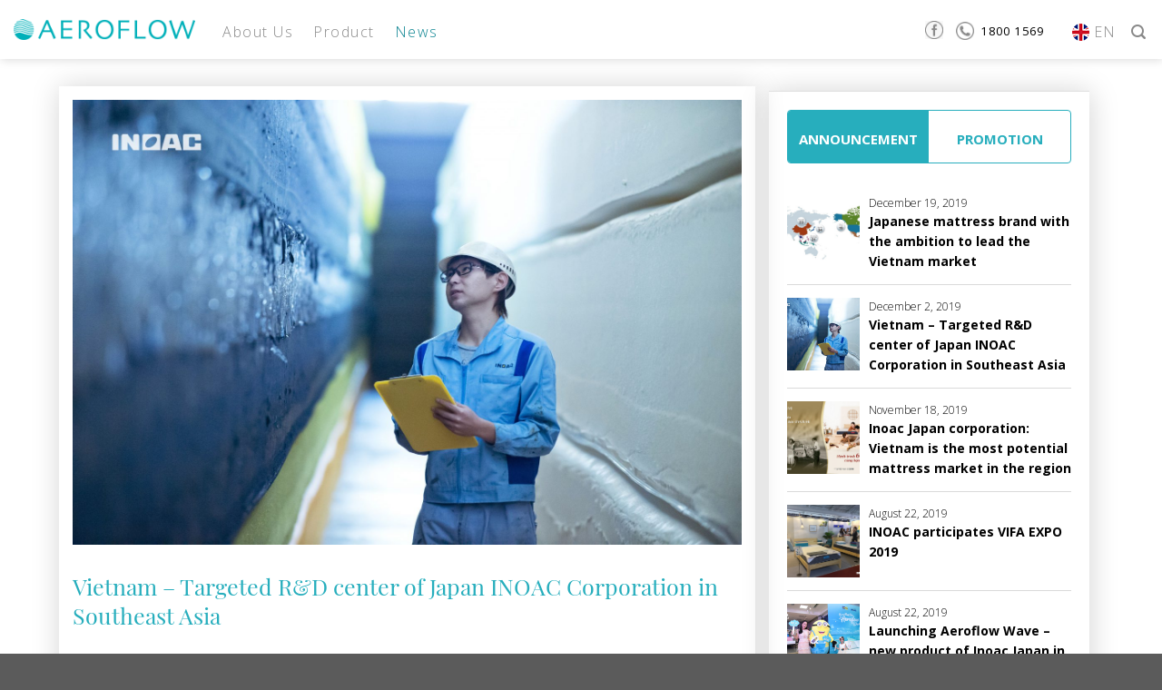

--- FILE ---
content_type: text/html; charset=UTF-8
request_url: https://aeroflow.vn/en/vietnam-targeted-rd-center-of-japan-inoac-corporation-in-southeast-asia/
body_size: 13260
content:
<!DOCTYPE html>
<!--[if IE 9 ]><html lang="en-GB" class="ie9 loading-site no-js"> <![endif]-->
<!--[if IE 8 ]><html lang="en-GB" class="ie8 loading-site no-js"> <![endif]-->
<!--[if (gte IE 9)|!(IE)]><!--><html lang="en-GB" class="loading-site no-js"> <!--<![endif]--><head><meta charset="UTF-8" /><link rel="preconnect" href="https://fonts.gstatic.com/" crossorigin /><script>WebFontConfig={google:{families:["Open Sans:regular,700,regular,300","Dancing Script:regular,400&display=swap"]}};if ( typeof WebFont === "object" && typeof WebFont.load === "function" ) { WebFont.load( WebFontConfig ); }</script><script data-optimized="1" src="https://aeroflow.vn/wp-content/plugins/litespeed-cache/assets/js/webfontloader.min.js"></script> <link rel="profile" href="https://gmpg.org/xfn/11" /><link rel="pingback" href="https://aeroflow.vn/xmlrpc.php" /> <script>(function(html){html.className = html.className.replace(/\bno-js\b/,'js')})(document.documentElement);</script> <title>Vietnam – Targeted R&#038;D center  of Japan INOAC Corporation in Southeast Asia &#8211; AEROFLOW</title><meta name="viewport" content="width=device-width, initial-scale=1, maximum-scale=1" /><link rel='dns-prefetch' href='//use.fontawesome.com' /><link rel='dns-prefetch' href='//fonts.googleapis.com' /><link rel='dns-prefetch' href='//s.w.org' /><link rel='dns-prefetch' href='//fonts.gstatic.com' /><link rel="alternate" type="application/rss+xml" title="AEROFLOW &raquo; Feed" href="https://aeroflow.vn/en/feed/" /><link rel="alternate" type="application/rss+xml" title="AEROFLOW &raquo; Comments Feed" href="https://aeroflow.vn/en/comments/feed/" /> <script type="text/javascript">window._wpemojiSettings = {"baseUrl":"https:\/\/s.w.org\/images\/core\/emoji\/12.0.0-1\/72x72\/","ext":".png","svgUrl":"https:\/\/s.w.org\/images\/core\/emoji\/12.0.0-1\/svg\/","svgExt":".svg","source":{"concatemoji":"https:\/\/aeroflow.vn\/wp-includes\/js\/wp-emoji-release.min.js?ver=5.2.9"}};
			!function(a,b,c){function d(a,b){var c=String.fromCharCode;l.clearRect(0,0,k.width,k.height),l.fillText(c.apply(this,a),0,0);var d=k.toDataURL();l.clearRect(0,0,k.width,k.height),l.fillText(c.apply(this,b),0,0);var e=k.toDataURL();return d===e}function e(a){var b;if(!l||!l.fillText)return!1;switch(l.textBaseline="top",l.font="600 32px Arial",a){case"flag":return!(b=d([55356,56826,55356,56819],[55356,56826,8203,55356,56819]))&&(b=d([55356,57332,56128,56423,56128,56418,56128,56421,56128,56430,56128,56423,56128,56447],[55356,57332,8203,56128,56423,8203,56128,56418,8203,56128,56421,8203,56128,56430,8203,56128,56423,8203,56128,56447]),!b);case"emoji":return b=d([55357,56424,55356,57342,8205,55358,56605,8205,55357,56424,55356,57340],[55357,56424,55356,57342,8203,55358,56605,8203,55357,56424,55356,57340]),!b}return!1}function f(a){var c=b.createElement("script");c.src=a,c.defer=c.type="text/javascript",b.getElementsByTagName("head")[0].appendChild(c)}var g,h,i,j,k=b.createElement("canvas"),l=k.getContext&&k.getContext("2d");for(j=Array("flag","emoji"),c.supports={everything:!0,everythingExceptFlag:!0},i=0;i<j.length;i++)c.supports[j[i]]=e(j[i]),c.supports.everything=c.supports.everything&&c.supports[j[i]],"flag"!==j[i]&&(c.supports.everythingExceptFlag=c.supports.everythingExceptFlag&&c.supports[j[i]]);c.supports.everythingExceptFlag=c.supports.everythingExceptFlag&&!c.supports.flag,c.DOMReady=!1,c.readyCallback=function(){c.DOMReady=!0},c.supports.everything||(h=function(){c.readyCallback()},b.addEventListener?(b.addEventListener("DOMContentLoaded",h,!1),a.addEventListener("load",h,!1)):(a.attachEvent("onload",h),b.attachEvent("onreadystatechange",function(){"complete"===b.readyState&&c.readyCallback()})),g=c.source||{},g.concatemoji?f(g.concatemoji):g.wpemoji&&g.twemoji&&(f(g.twemoji),f(g.wpemoji)))}(window,document,window._wpemojiSettings);</script> <style type="text/css">img.wp-smiley,
img.emoji {
	display: inline !important;
	border: none !important;
	box-shadow: none !important;
	height: 1em !important;
	width: 1em !important;
	margin: 0 .07em !important;
	vertical-align: -0.1em !important;
	background: none !important;
	padding: 0 !important;
}</style><link data-optimized="1" rel='stylesheet' id='wp-block-library-css'  href='https://aeroflow.vn/wp-content/litespeed/css/bd9ac559c1ec12a54986ac37c4d52c28.css?ver=1dc6e' type='text/css' media='all' /><link data-optimized="1" rel='stylesheet' id='wc-block-style-css'  href='https://aeroflow.vn/wp-content/litespeed/css/941b61e5e89836e8200984580d7932cc.css?ver=a8016' type='text/css' media='all' /><link data-optimized="1" rel='stylesheet' id='contact-form-7-css'  href='https://aeroflow.vn/wp-content/litespeed/css/9831ecc67ca826c58177b29cb20d272e.css?ver=6920c' type='text/css' media='all' /><link data-optimized="1" rel='stylesheet' id='tinvn-main-css-css'  href='https://aeroflow.vn/wp-content/litespeed/css/81459dbb4c2a7835c7b53a5465ff57af.css?ver=417bf' type='text/css' media='all' /><style id='woocommerce-inline-inline-css' type='text/css'>.woocommerce form .form-row .required { visibility: visible; }</style><link data-optimized="1" rel='stylesheet' id='flatsome-icons-css'  href='https://aeroflow.vn/wp-content/litespeed/css/8624a399ea2609897d7eef9efff89baa.css?ver=a30c9' type='text/css' media='all' /><link data-optimized="1" rel='stylesheet' id='flatsome-main-css'  href='https://aeroflow.vn/wp-content/litespeed/css/7a262b3da8d06611b17bd4c07281796c.css?ver=7c9a3' type='text/css' media='all' /><link data-optimized="1" rel='stylesheet' id='flatsome-shop-css'  href='https://aeroflow.vn/wp-content/litespeed/css/0899da872fb329c69c6292a3458e3876.css?ver=95457' type='text/css' media='all' /><link data-optimized="1" rel='stylesheet' id='flatsome-style-css'  href='https://aeroflow.vn/wp-content/litespeed/css/5c61c99f1d1a3583793958e531cb0456.css?ver=7d317' type='text/css' media='all' /><link rel='stylesheet' id='font-awesome-free-css'  href='//use.fontawesome.com/releases/v5.2.0/css/all.css?ver=5.2.9' type='text/css' media='all' /><link data-optimized="1" rel='stylesheet' id='custom-css-css'  href='https://aeroflow.vn/wp-content/litespeed/css/0b342569191f3f61e72f0b616ca52cb8.css?ver=d64f1' type='text/css' media='all' /><link data-optimized="1" rel='stylesheet' id='news-css-css'  href='https://aeroflow.vn/wp-content/litespeed/css/0081500c4bea8e24dfad9f025851db28.css?ver=d1d0d' type='text/css' media='all' /> <script type='text/javascript' src='https://aeroflow.vn/wp-includes/js/jquery/jquery.js?ver=1.12.4-wp'></script> <script data-optimized="1" type='text/javascript' src='https://aeroflow.vn/wp-content/litespeed/js/8b4f2955c27a1820b2a43caa45e65e6d.js?ver=2c417'></script> <link rel='https://api.w.org/' href='https://aeroflow.vn/wp-json/' /><link rel="EditURI" type="application/rsd+xml" title="RSD" href="https://aeroflow.vn/xmlrpc.php?rsd" /><link rel="wlwmanifest" type="application/wlwmanifest+xml" href="https://aeroflow.vn/wp-includes/wlwmanifest.xml" /><link rel='prev' title='Inoac Japan corporation: Vietnam is the most potential mattress market in the region' href='https://aeroflow.vn/en/in-order-to-standardize-japan-quality-in-products-inoac-corporation-has-established-a-network-of-factories-and-research-centers-around-the-world/' /><link rel='next' title='Japanese mattress brand with the ambition to lead the Vietnam market' href='https://aeroflow.vn/en/japanese-mattress-brand-with-the-ambition-to-lead-the-vietnam-market/' /><meta name="generator" content="WordPress 5.2.9" /><meta name="generator" content="WooCommerce 3.8.0" /><link rel="canonical" href="https://aeroflow.vn/en/vietnam-targeted-rd-center-of-japan-inoac-corporation-in-southeast-asia/" /><link rel='shortlink' href='https://aeroflow.vn/?p=1277' /><link rel="alternate" type="application/json+oembed" href="https://aeroflow.vn/wp-json/oembed/1.0/embed?url=https%3A%2F%2Faeroflow.vn%2Fen%2Fvietnam-targeted-rd-center-of-japan-inoac-corporation-in-southeast-asia%2F" /><link rel="alternate" type="text/xml+oembed" href="https://aeroflow.vn/wp-json/oembed/1.0/embed?url=https%3A%2F%2Faeroflow.vn%2Fen%2Fvietnam-targeted-rd-center-of-japan-inoac-corporation-in-southeast-asia%2F&#038;format=xml" /><link rel="alternate" href="https://aeroflow.vn/viet-nam-thi-truong-trong-tam-ve-rd-cua-tap-doan-inoac-nhat-ban-tai-dong-nam-a/" hreflang="vi" /><link rel="alternate" href="https://aeroflow.vn/en/vietnam-targeted-rd-center-of-japan-inoac-corporation-in-southeast-asia/" hreflang="en" /><style>.bg{opacity: 0; transition: opacity 1s; -webkit-transition: opacity 1s;} .bg-loaded{opacity: 1;}</style><!--[if IE]><link rel="stylesheet" type="text/css" href="https://aeroflow.vn/wp-content/themes/flatsome/assets/css/ie-fallback.css"><script src="//cdnjs.cloudflare.com/ajax/libs/html5shiv/3.6.1/html5shiv.js"></script><script>var head = document.getElementsByTagName('head')[0],style = document.createElement('style');style.type = 'text/css';style.styleSheet.cssText = ':before,:after{content:none !important';head.appendChild(style);setTimeout(function(){head.removeChild(style);}, 0);</script><script src="https://aeroflow.vn/wp-content/themes/flatsome/assets/libs/ie-flexibility.js"></script><![endif]--> <script async src="https://www.googletagmanager.com/gtag/js?id=UA-131597240-2"></script> <script>window.dataLayer = window.dataLayer || [];
  function gtag(){dataLayer.push(arguments);}
  gtag('js', new Date());

  gtag('config', 'UA-131597240-2');</script> <noscript><style>.woocommerce-product-gallery{ opacity: 1 !important; }</style></noscript><link rel="icon" href="https://aeroflow.vn/wp-content/uploads/2019/08/favicon.png" sizes="32x32" /><link rel="icon" href="https://aeroflow.vn/wp-content/uploads/2019/08/favicon.png" sizes="192x192" /><link rel="apple-touch-icon-precomposed" href="https://aeroflow.vn/wp-content/uploads/2019/08/favicon.png" /><meta name="msapplication-TileImage" content="https://aeroflow.vn/wp-content/uploads/2019/08/favicon.png" /><style id="custom-css" type="text/css">:root {--primary-color: #27aebd;}.full-width .ubermenu-nav, .container, .row{max-width: 1140px}.row.row-collapse{max-width: 1110px}.row.row-small{max-width: 1132.5px}.row.row-large{max-width: 1170px}.header-main{height: 65px}#logo img{max-height: 65px}#logo{width:200px;}.header-bottom{min-height: 55px}.header-top{min-height: 30px}.transparent .header-main{height: 65px}.transparent #logo img{max-height: 65px}.has-transparent + .page-title:first-of-type,.has-transparent + #main > .page-title,.has-transparent + #main > div > .page-title,.has-transparent + #main .page-header-wrapper:first-of-type .page-title{padding-top: 65px;}.transparent .header-wrapper{background-color: rgba(255,255,255,0.8)!important;}.transparent .top-divider{display: none;}.header.show-on-scroll,.stuck .header-main{height:66px!important}.stuck #logo img{max-height: 66px!important}.search-form{ width: 100%;}.header-bottom {background-color: #f1f1f1}.header-main .nav > li > a{line-height: 16px }.header-bottom-nav > li > a{line-height: 16px }@media (max-width: 549px) {.header-main{height: 70px}#logo img{max-height: 70px}}.nav-dropdown{font-size:100%}/* Color */.accordion-title.active, .has-icon-bg .icon .icon-inner,.logo a, .primary.is-underline, .primary.is-link, .badge-outline .badge-inner, .nav-outline > li.active> a,.nav-outline >li.active > a, .cart-icon strong,[data-color='primary'], .is-outline.primary{color: #27aebd;}/* Color !important */[data-text-color="primary"]{color: #27aebd!important;}/* Background Color */[data-text-bg="primary"]{background-color: #27aebd;}/* Background */.scroll-to-bullets a,.featured-title, .label-new.menu-item > a:after, .nav-pagination > li > .current,.nav-pagination > li > span:hover,.nav-pagination > li > a:hover,.has-hover:hover .badge-outline .badge-inner,button[type="submit"], .button.wc-forward:not(.checkout):not(.checkout-button), .button.submit-button, .button.primary:not(.is-outline),.featured-table .title,.is-outline:hover, .has-icon:hover .icon-label,.nav-dropdown-bold .nav-column li > a:hover, .nav-dropdown.nav-dropdown-bold > li > a:hover, .nav-dropdown-bold.dark .nav-column li > a:hover, .nav-dropdown.nav-dropdown-bold.dark > li > a:hover, .is-outline:hover, .tagcloud a:hover,.grid-tools a, input[type='submit']:not(.is-form), .box-badge:hover .box-text, input.button.alt,.nav-box > li > a:hover,.nav-box > li.active > a,.nav-pills > li.active > a ,.current-dropdown .cart-icon strong, .cart-icon:hover strong, .nav-line-bottom > li > a:before, .nav-line-grow > li > a:before, .nav-line > li > a:before,.banner, .header-top, .slider-nav-circle .flickity-prev-next-button:hover svg, .slider-nav-circle .flickity-prev-next-button:hover .arrow, .primary.is-outline:hover, .button.primary:not(.is-outline), input[type='submit'].primary, input[type='submit'].primary, input[type='reset'].button, input[type='button'].primary, .badge-inner{background-color: #27aebd;}/* Border */.nav-vertical.nav-tabs > li.active > a,.scroll-to-bullets a.active,.nav-pagination > li > .current,.nav-pagination > li > span:hover,.nav-pagination > li > a:hover,.has-hover:hover .badge-outline .badge-inner,.accordion-title.active,.featured-table,.is-outline:hover, .tagcloud a:hover,blockquote, .has-border, .cart-icon strong:after,.cart-icon strong,.blockUI:before, .processing:before,.loading-spin, .slider-nav-circle .flickity-prev-next-button:hover svg, .slider-nav-circle .flickity-prev-next-button:hover .arrow, .primary.is-outline:hover{border-color: #27aebd}.nav-tabs > li.active > a{border-top-color: #27aebd}.widget_shopping_cart_content .blockUI.blockOverlay:before { border-left-color: #27aebd }.woocommerce-checkout-review-order .blockUI.blockOverlay:before { border-left-color: #27aebd }/* Fill */.slider .flickity-prev-next-button:hover svg,.slider .flickity-prev-next-button:hover .arrow{fill: #27aebd;}/* Background Color */[data-icon-label]:after, .secondary.is-underline:hover,.secondary.is-outline:hover,.icon-label,.button.secondary:not(.is-outline),.button.alt:not(.is-outline), .badge-inner.on-sale, .button.checkout, .single_add_to_cart_button{ background-color:#0f4c81; }[data-text-bg="secondary"]{background-color: #0f4c81;}/* Color */.secondary.is-underline,.secondary.is-link, .secondary.is-outline,.stars a.active, .star-rating:before, .woocommerce-page .star-rating:before,.star-rating span:before, .color-secondary{color: #0f4c81}/* Color !important */[data-text-color="secondary"]{color: #0f4c81!important;}/* Border */.secondary.is-outline:hover{border-color:#0f4c81}body{font-size: 100%;}@media screen and (max-width: 549px){body{font-size: 100%;}}body{font-family:"Open Sans", sans-serif}body{font-weight: 0}body{color: #000000}.nav > li > a {font-family:"Open Sans", sans-serif;}.nav > li > a {font-weight: 300;}h1,h2,h3,h4,h5,h6,.heading-font, .off-canvas-center .nav-sidebar.nav-vertical > li > a{font-family: "Open Sans", sans-serif;}h1,h2,h3,h4,h5,h6,.heading-font,.banner h1,.banner h2{font-weight: 700;}h1,h2,h3,h4,h5,h6,.heading-font{color: #50485b;}.alt-font{font-family: "Dancing Script", sans-serif;}.alt-font{font-weight: 400!important;}.header:not(.transparent) .header-nav.nav > li > a {color: #898989;}.header:not(.transparent) .header-nav.nav > li > a:hover,.header:not(.transparent) .header-nav.nav > li.active > a,.header:not(.transparent) .header-nav.nav > li.current > a,.header:not(.transparent) .header-nav.nav > li > a.active,.header:not(.transparent) .header-nav.nav > li > a.current{color: #0b8491;}.header-nav.nav-line-bottom > li > a:before,.header-nav.nav-line-grow > li > a:before,.header-nav.nav-line > li > a:before,.header-nav.nav-box > li > a:hover,.header-nav.nav-box > li.active > a,.header-nav.nav-pills > li > a:hover,.header-nav.nav-pills > li.active > a{color:#FFF!important;background-color: #0b8491;}.products.has-equal-box-heights .box-image {padding-top: 76%;}@media screen and (min-width: 550px){.products .box-vertical .box-image{min-width: 1000px!important;width: 1000px!important;}}.label-new.menu-item > a:after{content:"New";}.label-hot.menu-item > a:after{content:"Hot";}.label-sale.menu-item > a:after{content:"Sale";}.label-popular.menu-item > a:after{content:"Popular";}</style></head><body data-rsssl=1 class="post-template-default single single-post postid-1277 single-format-standard theme-flatsome woocommerce-no-js header-shadow lightbox catalog-mode no-prices"><a class="skip-link screen-reader-text" href="#main">Skip to content</a><div id="wrapper"><header id="header" class="header header-full-width has-sticky sticky-jump"><div class="header-wrapper"><div id="masthead" class="header-main "><div class="header-inner flex-row container logo-left medium-logo-center" role="navigation"><div id="logo" class="flex-col logo">
<a href="https://aeroflow.vn/en/" title="AEROFLOW" rel="home">
<img width="200" height="65" src="https://aeroflow.vn/wp-content/uploads/2019/11/logo-light.png" class="header_logo header-logo" alt="AEROFLOW"/><img  width="200" height="65" src="https://aeroflow.vn/wp-content/uploads/2019/11/logo.png" class="header-logo-dark" alt="AEROFLOW"/></a></div><div class="flex-col show-for-medium flex-left"><ul class="mobile-nav nav nav-left "><li class="nav-icon has-icon">
<a href="#" data-open="#main-menu" data-pos="left" data-bg="main-menu-overlay" data-color="" class="is-small" aria-label="Menu" aria-controls="main-menu" aria-expanded="false">
<i class="icon-menu" ></i>
</a></li></ul></div><div class="flex-col hide-for-medium flex-left
flex-grow"><ul class="header-nav header-nav-main nav nav-left  nav-line-bottom nav-size-large nav-spacing-large" ><li id="menu-item-590" class="menu-item menu-item-type-post_type menu-item-object-page  menu-item-590"><a href="https://aeroflow.vn/en/about-us/" class="nav-top-link">About Us</a></li><li id="menu-item-1229" class="menu-item menu-item-type-taxonomy menu-item-object-product_cat  menu-item-1229"><a href="https://aeroflow.vn/en/danh-muc-san-pham/aeroflow-product/" class="nav-top-link">Product</a></li><li id="menu-item-591" class="menu-item menu-item-type-taxonomy menu-item-object-category current-post-ancestor current-menu-parent current-post-parent active  menu-item-591"><a href="https://aeroflow.vn/en/chuyen-muc/news/" class="nav-top-link">News</a></li></ul></div><div class="flex-col hide-for-medium flex-right"><ul class="header-nav header-nav-main nav nav-right  nav-line-bottom nav-size-large nav-spacing-large"><li class="html custom html_topbar_left"><div class="header-location">
<span class="image-icon">
<a target="_blank" href="https://www.facebook.com/inoacvietnam">
<img class="cart-img-icon normal-icon" alt="Facebook icon" src="/wp-content/uploads/2020/07/face-xam.png">
<img class="cart-img-icon dark-icon" alt="Fb icon" src="/wp-content/uploads/2019/11/face-dark.png">
</a>
</span></div></li><li class="html custom html_topbar_right"><div class="header-location">
<span class="image-icon">
<a href="tel:18001569">
<img class="cart-img-icon normal-icon" alt="Phone Icon Dark" src="/wp-content/uploads/2020/07/call-xam.png">
<img class="cart-img-icon dark-icon" alt="Phone Icon White" src="/wp-content/uploads/2019/11/call-dark.png">
</a>
</span>
<a href="tel:18001569" class="button plain is-link">
<span>1800 1569</span>
</a></div></li><li class="has-dropdown header-language-dropdown">
<a href="#">
<i class="image-icon"><img src="https://aeroflow.vn/wp-content/plugins/polylang/flags/gb.png" alt="English"/></i>        <span class="uppercase ml-hafl">en</span>
</a><ul class="nav-dropdown nav-dropdown-default"><li><a href="https://aeroflow.vn/viet-nam-thi-truong-trong-tam-ve-rd-cua-tap-doan-inoac-nhat-ban-tai-dong-nam-a/" hreflang="vi"><span class="flag-span mr-6 uppercase">vi</span><i class="icon-image mr-half"><img class="mr-half" src="https://aeroflow.vn/wp-content/plugins/polylang/flags/vn.png" alt="Tiếng Việt"/></i> <span class="flag-span">Tiếng Việt</span></a></li></ul></li><li class="header-search header-search-lightbox has-icon">
<a href="#search-lightbox" aria-label="Search" data-open="#search-lightbox" data-focus="input.search-field"
class="is-small">
<i class="icon-search" style="font-size:16px;"></i></a><div id="search-lightbox" class="mfp-hide dark text-center"><div class="searchform-wrapper ux-search-box relative form-flat is-large"><div class="c-form-wrapper searchform-wrapper header-search-form search-form html relative has-icon form-flat is-normal"><form role="search" method="get" class="searchform" action="https://aeroflow.vn/en/"><div class="flex-row relative"><div class="c-input-col flex-col flex-grow c-hidden">
<input type="search" class="search-field mb-0" name="s" value="" placeholder="Search&hellip;" />
<input type="hidden" name="post_type" value="product" />
<input type="hidden" name="lang" value="en" /></div><div class="flex-col">
<button type="submit" class="ux-search-submit c-submit submit-button secondary button icon mb-0">
<i class="icon-search" ></i>				</button></div></div><div class="live-search-results text-left z-top"></div></form></div></div></div></li></ul></div><div class="flex-col show-for-medium flex-right"><ul class="mobile-nav nav nav-right "></ul></div></div></div><div class="header-bg-container fill"><div class="header-bg-image fill"></div><div class="header-bg-color fill"></div></div></div></header><main id="main" class=""><div id="content" class="blog-wrapper blog-single page-wrapper"><div class="row row-custom-small "><div class="large-8 col post-content"><article id="post-1277" class="post-1277 post type-post status-publish format-standard has-post-thumbnail hentry category-news"><div class="article-inner "><header class="entry-header"><div class="entry-image relative">
<a href="https://aeroflow.vn/en/vietnam-targeted-rd-center-of-japan-inoac-corporation-in-southeast-asia/">
<img width="1020" height="679" src="https://aeroflow.vn/wp-content/uploads/2020/04/4-1202x800.jpeg" class="attachment-large size-large wp-post-image" alt="" srcset="https://aeroflow.vn/wp-content/uploads/2020/04/4-1202x800.jpeg 1202w, https://aeroflow.vn/wp-content/uploads/2020/04/4-280x186.jpeg 280w, https://aeroflow.vn/wp-content/uploads/2020/04/4-601x400.jpeg 601w, https://aeroflow.vn/wp-content/uploads/2020/04/4-768x511.jpeg 768w, https://aeroflow.vn/wp-content/uploads/2020/04/4-1600x1065.jpeg 1600w" sizes="(max-width: 1020px) 100vw, 1020px" /></a><div class="badge absolute top post-date badge-outline"><div class="badge-inner">
<span class="post-date-day">02</span><br>
<span class="post-date-month is-small">Dec</span></div></div></div><div class="entry-header-text entry-header-text-top text-left"><h1 class="entry-title">Vietnam – Targeted R&#038;D center  of Japan INOAC Corporation in Southeast Asia</h1><div class="entry-meta uppercase is-xsmall">
<span class="posted-on">Posted on <a href="https://aeroflow.vn/en/vietnam-targeted-rd-center-of-japan-inoac-corporation-in-southeast-asia/" rel="bookmark"><time class="entry-date published" datetime="2019-12-02T17:29:52+07:00">December 2, 2019</time><time class="updated" datetime="2020-04-03T17:52:38+07:00">April 3, 2020</time></a></span><span class="byline"> by <span class="meta-author vcard"><a class="url fn n" href="https://aeroflow.vn/en/author/s-admin/">Administrator</a></span></span></div></div></header><div class="entry-content single-page"><p><strong><em>Vietnam is not the only market for producing Japan-quality bedding products but also INOAC Corporation&#8217;s research and development (R&amp;D) center in Southeast Asia.</em></strong></p><p><em><strong>R&amp;D investment – Sustainable development strategy</strong></em></p><p>In a fast-paced technological era, numerous manufacture industries could be seriously threatened if they don’t keep up with world development. Therefore, businesses, especially big brands all over the world, understand that innovation is of decisive factors in the development process. Research and development are the keys to INOAC Corporation&#8217;s success in creating different values in materials over the last 6 decades. R&amp;D is performed in all industries using INOAC materials such as the automotive, two-wheeled vehicles, information technology, building material.</p><figure id="attachment_1270" aria-describedby="caption-attachment-1270" style="width: 700px" class="wp-caption aligncenter"><img class="wp-image-1270 size-medium" src="https://aeroflow.vn/wp-content/uploads/2020/04/1-1-700x400.jpg" alt="" width="700" height="400" srcset="https://aeroflow.vn/wp-content/uploads/2020/04/1-1.jpg 700w, https://aeroflow.vn/wp-content/uploads/2020/04/1-1-280x160.jpg 280w" sizes="(max-width: 700px) 100vw, 700px" /><figcaption id="caption-attachment-1270" class="wp-caption-text"><em><span style="font-size: 95%;">INOAC Corporation&#8217;s network of more than 100 factories and R&amp;D centers.</span></em></figcaption></figure><p>Out of more than 400 types of materials, INOAC Corporation has about 300 PU Foam types with different functions. Manufactured in ISO 14001: 2015 certified factories with the cutting-edge technology, INOAC&#8217;s PU Foam must go through an inspection process to comply with the Corporation&#8217;s standards and the prestigious organizations before mass production. INOAC’s PU Foam meets Japan Industrial Standard on durability, OEKO-TEX’s safety standards for infants and children under 36 months old and Japanese safety standards for direct food contact packaging.</p><p>In the specific filed of mattress production, the PU Foam must be under the test of physical properties of elasticity and air ventilation, especially in the areas with tropical weather like Vietnam. Moreover, with the aim of consumers&#8217; health safety guarantee, INOAC also takes the lead in examining body pressure distribution and sleeping shape of the finished mattress.</p><p>Mr. Shigeki Yamada, General Director of INOAC Vietnam said: “For products introduced before June 2019, we had to transport the mattress to the research center in Japan to evaluate based on quality standards. It is a time-consuming and expensive process. The investment in an R&amp;D center in Vietnam will certainly help us to accelerate product development and adjust the indicators to match Vietnamese consumers’ behaviors.&#8221;</p><p>&nbsp;</p><figure id="attachment_1273" aria-describedby="caption-attachment-1273" style="width: 601px" class="wp-caption aligncenter"><img class="wp-image-1273 size-medium" src="https://aeroflow.vn/wp-content/uploads/2020/04/4-1-601x400.jpeg" alt="" width="601" height="400" srcset="https://aeroflow.vn/wp-content/uploads/2020/04/4-1-601x400.jpeg 601w, https://aeroflow.vn/wp-content/uploads/2020/04/4-1-280x186.jpeg 280w, https://aeroflow.vn/wp-content/uploads/2020/04/4-1-768x511.jpeg 768w, https://aeroflow.vn/wp-content/uploads/2020/04/4-1-1202x800.jpeg 1202w, https://aeroflow.vn/wp-content/uploads/2020/04/4-1-1600x1065.jpeg 1600w" sizes="(max-width: 601px) 100vw, 601px" /><figcaption id="caption-attachment-1273" class="wp-caption-text"><em><span style="font-size: 95%;">With over 300 different PU Foam types, INOAC Corporation has researched and applied the suitable PU Foam in mattress production for Vietnamese consumers.</span></em></figcaption></figure><p>&nbsp;</p><p style="margin: 0cm; margin-bottom: .0001pt; text-align: justify;"><em><b><span style="color: #0e101a;">The key to winning Vietnamese consumers&#8217; heart</span></b></em><i></i></p><p style="margin: 0cm; margin-bottom: .0001pt; text-align: justify;"><span style="color: #0e101a;"> </span></p><p style="margin: 0cm; margin-bottom: .0001pt; text-align: justify;"><span style="color: #0e101a;">According to the Pew Research Center&#8217;s survey, most of the Vietnamese women trust and prefer Japanese quality consumer products. In the Vietnam market, INOAC is currently the only Japanese manufacturer that brings a great advantage to Japanese mattress products when initially reaching Vietnamese consumers.</span></p><p style="margin: 0cm; margin-bottom: .0001pt; text-align: justify;"><span style="color: #0e101a;"> </span></p><p style="margin: 0cm; margin-bottom: .0001pt; text-align: justify;"><span style="color: #0e101a;">Up to now, INOAC has affirmed its position in the market with two brands that consumers have trusted to choose, namely Aeroflow and Oyasumi. Aeroflow is the first bedding brand introduced by the end of 2016. To nurture good night&#8217;s periods of sleep, Aeroflow mattresses support the body&#8217;s curves and then bring new inspiration to the bedding rooms.</span></p><p>&nbsp;</p><figure id="attachment_1278" aria-describedby="caption-attachment-1278" style="width: 600px" class="wp-caption aligncenter"><img class="wp-image-1278 size-medium" src="https://aeroflow.vn/wp-content/uploads/2020/04/111-600x400.jpg" alt="" width="600" height="400" srcset="https://aeroflow.vn/wp-content/uploads/2020/04/111-600x400.jpg 600w, https://aeroflow.vn/wp-content/uploads/2020/04/111-280x187.jpg 280w, https://aeroflow.vn/wp-content/uploads/2020/04/111.jpg 640w" sizes="(max-width: 600px) 100vw, 600px" /><figcaption id="caption-attachment-1278" class="wp-caption-text"><em><span style="font-size: 95%;">Aeroflow is the INOAC Corporation&#8217;s strategic bedding brand distributed exclusively at Vua Nem.</span></em></figcaption></figure><p>&nbsp;</p><p style="margin: 0cm; margin-bottom: .0001pt; text-align: justify;"><span style="color: #0e101a;">Following the success of Aeroflow, INOAC Corporation continued to launch the Oyasumi mattress brand in 2018 with the desire of bringing Japan-quality mattresses at reasonable prices. After only one year of market launch, Oyasumi mattresses with consistent quality has quickly received positive feedback from Vietnamese consumers.</span></p><p style="margin: 0cm; margin-bottom: .0001pt; text-align: justify;"><span style="color: #0e101a;"> </span></p><p style="margin: 0cm; margin-bottom: .0001pt; text-align: justify;"><span style="color: #0e101a;">Through the fact that Aeroflow and Oyasumi mattresses succeeding in winning consumers&#8217; hearts, it is seen that INOAC Group has seriously invested in R&amp;D based on the consumer-centric principles. This is also a strategy that Japanese mattress manufacturers have stepped up to realize the goal of becoming the leading PU Foam mattress manufacturer in the Vietnam market.</span></p><hr /><p>Source: <a href="https://baodautu.vn/viet-nam--thi-truong-trong-tam-ve-rd-cua-tap-doan-inoac-nhat-ban-tai-dong-nam-a-d111964.html">https://baodautu.vn/viet-nam&#8211;thi-truong-trong-tam-ve-rd-cua-tap-doan-inoac-nhat-ban-tai-dong-nam-a-d111964.html</a></p><div class="blog-share"><div class="social-icons share-icons share-row relative" ><a href="//www.facebook.com/sharer.php?u=https://aeroflow.vn/en/vietnam-targeted-rd-center-of-japan-inoac-corporation-in-southeast-asia/" data-label="Facebook" onclick="window.open(this.href,this.title,'width=500,height=500,top=300px,left=300px');  return false;" rel="noopener noreferrer nofollow" target="_blank" class="icon primary button circle tooltip facebook" title="Share on Facebook"><i class="icon-facebook" ></i></a><a href="//twitter.com/share?url=https://aeroflow.vn/en/vietnam-targeted-rd-center-of-japan-inoac-corporation-in-southeast-asia/" onclick="window.open(this.href,this.title,'width=500,height=500,top=300px,left=300px');  return false;" rel="noopener noreferrer nofollow" target="_blank" class="icon primary button circle tooltip twitter" title="Share on Twitter"><i class="icon-twitter" ></i></a></div></div></div></div></article><div id="comments" class="comments-area"></div><div class="post-related"><div class="title">You may also like</div><div class="row large-columns-3 medium-columns-3 small-columns-1"><div class="col post-item" ><div class="col-inner">
<a href="https://aeroflow.vn/en/japanese-mattress-brand-with-the-ambition-to-lead-the-vietnam-market/" class="plain"><div class="box box-normal box-text-bottom box-blog-post has-hover"><div class="box-image" ><div class="image-cover" style="padding-top:56.25%;">
<img width="700" height="400" src="https://aeroflow.vn/wp-content/uploads/2020/04/1.jpg" class="attachment-original size-original wp-post-image" alt="" srcset="https://aeroflow.vn/wp-content/uploads/2020/04/1.jpg 700w, https://aeroflow.vn/wp-content/uploads/2020/04/1-280x160.jpg 280w" sizes="(max-width: 700px) 100vw, 700px" /></div></div><div class="box-text text-left" ><div class="box-text-inner blog-post-inner"><h5 class="post-title is-large ">Japanese mattress brand with the ambition to lead the Vietnam market</h5><div class="post-meta is-small op-8">December 19, 2019</div></div></div></div>
</a></div></div><div class="col post-item" ><div class="col-inner">
<a href="https://aeroflow.vn/en/vietnam-targeted-rd-center-of-japan-inoac-corporation-in-southeast-asia/" class="plain"><div class="box box-normal box-text-bottom box-blog-post has-hover"><div class="box-image" ><div class="image-cover" style="padding-top:56.25%;">
<img width="4928" height="3280" src="https://aeroflow.vn/wp-content/uploads/2020/04/4.jpeg" class="attachment-original size-original wp-post-image" alt="" srcset="https://aeroflow.vn/wp-content/uploads/2020/04/4.jpeg 4928w, https://aeroflow.vn/wp-content/uploads/2020/04/4-280x186.jpeg 280w, https://aeroflow.vn/wp-content/uploads/2020/04/4-601x400.jpeg 601w, https://aeroflow.vn/wp-content/uploads/2020/04/4-768x511.jpeg 768w, https://aeroflow.vn/wp-content/uploads/2020/04/4-1202x800.jpeg 1202w, https://aeroflow.vn/wp-content/uploads/2020/04/4-1600x1065.jpeg 1600w" sizes="(max-width: 4928px) 100vw, 4928px" /></div></div><div class="box-text text-left" ><div class="box-text-inner blog-post-inner"><h5 class="post-title is-large ">Vietnam – Targeted R&#038;D center  of Japan INOAC Corporation in Southeast Asia</h5><div class="post-meta is-small op-8">December 2, 2019</div></div></div></div>
</a></div></div><div class="col post-item" ><div class="col-inner">
<a href="https://aeroflow.vn/en/in-order-to-standardize-japan-quality-in-products-inoac-corporation-has-established-a-network-of-factories-and-research-centers-around-the-world/" class="plain"><div class="box box-normal box-text-bottom box-blog-post has-hover"><div class="box-image" ><div class="image-cover" style="padding-top:56.25%;">
<img width="2000" height="1248" src="https://aeroflow.vn/wp-content/uploads/2020/04/3.jpeg" class="attachment-original size-original wp-post-image" alt="" srcset="https://aeroflow.vn/wp-content/uploads/2020/04/3.jpeg 2000w, https://aeroflow.vn/wp-content/uploads/2020/04/3-280x175.jpeg 280w, https://aeroflow.vn/wp-content/uploads/2020/04/3-641x400.jpeg 641w, https://aeroflow.vn/wp-content/uploads/2020/04/3-768x479.jpeg 768w, https://aeroflow.vn/wp-content/uploads/2020/04/3-1282x800.jpeg 1282w, https://aeroflow.vn/wp-content/uploads/2020/04/3-1600x998.jpeg 1600w" sizes="(max-width: 2000px) 100vw, 2000px" /></div></div><div class="box-text text-left" ><div class="box-text-inner blog-post-inner"><h5 class="post-title is-large ">Inoac Japan corporation: Vietnam is the most potential mattress market in the region</h5><div class="post-meta is-small op-8">November 18, 2019</div></div></div></div>
</a></div></div></div></div></div><div class="post-sidebar large-4 col pb-50"><div class="sidebar"><div class="post-tabs"><ul class="nav nav-pills nav-justified"><li class="active">
<a href="#tab1" data-toggle="tab">
announcement                </a></li><li><a href="#tab2" data-toggle="tab">
promotion            </a></li></ul><div class="tab-content"><div id="tab1" class="tab-pane fade in active"><div class="list-post-related"><div class="post-item clearfix">
<a href="https://aeroflow.vn/en/japanese-mattress-brand-with-the-ambition-to-lead-the-vietnam-market/">
<img width="700" height="400" src="https://aeroflow.vn/wp-content/uploads/2020/04/1.jpg" class="post-image wp-post-image" alt="" srcset="https://aeroflow.vn/wp-content/uploads/2020/04/1.jpg 700w, https://aeroflow.vn/wp-content/uploads/2020/04/1-280x160.jpg 280w" sizes="(max-width: 700px) 100vw, 700px" />                            </a><div class="post-detail"><div class="post-time">December 19, 2019</div>
<a href="https://aeroflow.vn/en/japanese-mattress-brand-with-the-ambition-to-lead-the-vietnam-market/" class="post-title">
Japanese mattress brand with the ambition to lead the Vietnam market                                </a></div></div><div class="post-item clearfix">
<a href="https://aeroflow.vn/en/vietnam-targeted-rd-center-of-japan-inoac-corporation-in-southeast-asia/">
<img width="4928" height="3280" src="https://aeroflow.vn/wp-content/uploads/2020/04/4.jpeg" class="post-image wp-post-image" alt="" srcset="https://aeroflow.vn/wp-content/uploads/2020/04/4.jpeg 4928w, https://aeroflow.vn/wp-content/uploads/2020/04/4-280x186.jpeg 280w, https://aeroflow.vn/wp-content/uploads/2020/04/4-601x400.jpeg 601w, https://aeroflow.vn/wp-content/uploads/2020/04/4-768x511.jpeg 768w, https://aeroflow.vn/wp-content/uploads/2020/04/4-1202x800.jpeg 1202w, https://aeroflow.vn/wp-content/uploads/2020/04/4-1600x1065.jpeg 1600w" sizes="(max-width: 4928px) 100vw, 4928px" />                            </a><div class="post-detail"><div class="post-time">December 2, 2019</div>
<a href="https://aeroflow.vn/en/vietnam-targeted-rd-center-of-japan-inoac-corporation-in-southeast-asia/" class="post-title">
Vietnam – Targeted R&#038;D center  of Japan INOAC Corporation in Southeast Asia                                </a></div></div><div class="post-item clearfix">
<a href="https://aeroflow.vn/en/in-order-to-standardize-japan-quality-in-products-inoac-corporation-has-established-a-network-of-factories-and-research-centers-around-the-world/">
<img width="2000" height="1248" src="https://aeroflow.vn/wp-content/uploads/2020/04/3.jpeg" class="post-image wp-post-image" alt="" srcset="https://aeroflow.vn/wp-content/uploads/2020/04/3.jpeg 2000w, https://aeroflow.vn/wp-content/uploads/2020/04/3-280x175.jpeg 280w, https://aeroflow.vn/wp-content/uploads/2020/04/3-641x400.jpeg 641w, https://aeroflow.vn/wp-content/uploads/2020/04/3-768x479.jpeg 768w, https://aeroflow.vn/wp-content/uploads/2020/04/3-1282x800.jpeg 1282w, https://aeroflow.vn/wp-content/uploads/2020/04/3-1600x998.jpeg 1600w" sizes="(max-width: 2000px) 100vw, 2000px" />                            </a><div class="post-detail"><div class="post-time">November 18, 2019</div>
<a href="https://aeroflow.vn/en/in-order-to-standardize-japan-quality-in-products-inoac-corporation-has-established-a-network-of-factories-and-research-centers-around-the-world/" class="post-title">
Inoac Japan corporation: Vietnam is the most potential mattress market in the region                                </a></div></div><div class="post-item clearfix">
<a href="https://aeroflow.vn/en/inoac-participates-vifa-expo-2019/">
<img width="993" height="745" src="https://aeroflow.vn/wp-content/uploads/2019/08/1558149000734-1.jpg" class="post-image wp-post-image" alt="" srcset="https://aeroflow.vn/wp-content/uploads/2019/08/1558149000734-1.jpg 993w, https://aeroflow.vn/wp-content/uploads/2019/08/1558149000734-1-300x225.jpg 300w, https://aeroflow.vn/wp-content/uploads/2019/08/1558149000734-1-768x576.jpg 768w, https://aeroflow.vn/wp-content/uploads/2019/08/1558149000734-1-600x450.jpg 600w" sizes="(max-width: 993px) 100vw, 993px" />                            </a><div class="post-detail"><div class="post-time">August 22, 2019</div>
<a href="https://aeroflow.vn/en/inoac-participates-vifa-expo-2019/" class="post-title">
INOAC participates VIFA EXPO 2019                                </a></div></div><div class="post-item clearfix">
<a href="https://aeroflow.vn/en/launching-aeroflow-wave-new-product-of-inoac-japan-in-vietnam/">
<img width="1920" height="1280" src="https://aeroflow.vn/wp-content/uploads/2019/08/152845367256-1.jpg" class="post-image wp-post-image" alt="" srcset="https://aeroflow.vn/wp-content/uploads/2019/08/152845367256-1.jpg 1920w, https://aeroflow.vn/wp-content/uploads/2019/08/152845367256-1-300x200.jpg 300w, https://aeroflow.vn/wp-content/uploads/2019/08/152845367256-1-768x512.jpg 768w, https://aeroflow.vn/wp-content/uploads/2019/08/152845367256-1-1024x683.jpg 1024w, https://aeroflow.vn/wp-content/uploads/2019/08/152845367256-1-600x400.jpg 600w" sizes="(max-width: 1920px) 100vw, 1920px" />                            </a><div class="post-detail"><div class="post-time">August 22, 2019</div>
<a href="https://aeroflow.vn/en/launching-aeroflow-wave-new-product-of-inoac-japan-in-vietnam/" class="post-title">
Launching Aeroflow Wave – new product of Inoac Japan in Vietnam                                </a></div></div></div></div><div id="tab2" class="tab-pane fade"><div class="list-post-related"></div></div></div></div></div></div></div></div></main><footer id="footer" class="footer-wrapper"><section class="section footer" id="section_61849968"><div class="bg section-bg fill bg-fill  " ></div><div class="section-content relative"><div class="row footer-nav"  id="row-1338460500"><div class="col pb-0 medium-3 small-12 large-6"  ><div class="col-inner"  ><div class="img has-hover x md-x lg-x y md-y lg-y" id="image_77759755"><div class="img-inner dark" >
<img width="468" height="52" src="https://aeroflow.vn/wp-content/uploads/2019/08/logo.png" class="attachment-original size-original" alt="" srcset="https://aeroflow.vn/wp-content/uploads/2019/08/logo.png 468w, https://aeroflow.vn/wp-content/uploads/2019/08/logo-300x33.png 300w" sizes="(max-width: 468px) 100vw, 468px" /></div><style scope="scope">#image_77759755 {
  width: 59%;
}


@media (min-width:550px) {

  #image_77759755 {
    width: 95%;
  }

}


@media (min-width:850px) {

  #image_77759755 {
    width: 40%;
  }

}</style></div></div></div><div class="col pb-0 hide-for-small medium-9 small-12 large-6"  ><div class="col-inner text-right"  ><div class="menu-main-menu-english-container"><ul id="menu-main-menu-english-1" class="menu"><li class="menu-item menu-item-type-post_type menu-item-object-page menu-item-590"><a href="https://aeroflow.vn/en/about-us/">About Us</a></li><li class="menu-item menu-item-type-taxonomy menu-item-object-product_cat menu-item-1229"><a href="https://aeroflow.vn/en/danh-muc-san-pham/aeroflow-product/">Product</a></li><li class="menu-item menu-item-type-taxonomy menu-item-object-category current-post-ancestor current-menu-parent current-post-parent menu-item-591"><a href="https://aeroflow.vn/en/chuyen-muc/news/">News</a></li></ul></div></div></div><style scope="scope"></style></div><div class="row"  id="row-229629022"><div class="col pb-0 medium-7 small-12 large-7"  ><div class="col-inner"  ><p class="copyright">Copyright 2025. INOAC Corporation. All rights reserved</p></div></div><div class="col pb-0 medium-5 small-12 large-5"  ><div class="col-inner"  ><ul class="social"><li><a href="https://www.facebook.com/inoacvietnam" target="_blank"><i class="icon button circle is-outline icon-facebook"></i></a></li><li><a href="#" target="_blank"><i class="icon button circle is-outline icon-youtube"></i></a></li></ul></div></div></div></div><style scope="scope">#section_61849968 {
  padding-top: 60px;
  padding-bottom: 60px;
}
#section_61849968 .section-bg.bg-loaded {
  background-image: url(https://aeroflow.vn/wp-content/uploads/2019/08/footer-min.jpg);
}</style></section><div class="absolute-footer dark medium-text-center small-text-center"><div class="container clearfix"><div class="footer-primary pull-left"><div class="menu-main-menu-english-container"><ul id="menu-main-menu-english-2" class="links footer-nav uppercase"><li class="menu-item menu-item-type-post_type menu-item-object-page menu-item-590"><a href="https://aeroflow.vn/en/about-us/">About Us</a></li><li class="menu-item menu-item-type-taxonomy menu-item-object-product_cat menu-item-1229"><a href="https://aeroflow.vn/en/danh-muc-san-pham/aeroflow-product/">Product</a></li><li class="menu-item menu-item-type-taxonomy menu-item-object-category current-post-ancestor current-menu-parent current-post-parent menu-item-591"><a href="https://aeroflow.vn/en/chuyen-muc/news/">News</a></li></ul></div><div class="copyright-footer"></div></div></div></div></footer></div><div id="main-menu" class="mobile-sidebar no-scrollbar mfp-hide"><div class="sidebar-menu no-scrollbar "><ul class="nav nav-sidebar  nav-vertical nav-uppercase"><li class="header-search-form search-form html relative has-icon"><div class="header-search-form-wrapper"><div class="searchform-wrapper ux-search-box relative form-flat is-normal"><div class="c-form-wrapper searchform-wrapper header-search-form search-form html relative has-icon form-flat is-normal"><form role="search" method="get" class="searchform" action="https://aeroflow.vn/en/"><div class="flex-row relative"><div class="c-input-col flex-col flex-grow c-hidden">
<input type="search" class="search-field mb-0" name="s" value="" placeholder="Search&hellip;" />
<input type="hidden" name="post_type" value="product" />
<input type="hidden" name="lang" value="en" /></div><div class="flex-col">
<button type="submit" class="ux-search-submit c-submit submit-button secondary button icon mb-0">
<i class="icon-search" ></i>				</button></div></div><div class="live-search-results text-left z-top"></div></form></div></div></div></li><li class="menu-item menu-item-type-post_type menu-item-object-page menu-item-590"><a href="https://aeroflow.vn/en/about-us/" class="nav-top-link">About Us</a></li><li class="menu-item menu-item-type-taxonomy menu-item-object-product_cat menu-item-1229"><a href="https://aeroflow.vn/en/danh-muc-san-pham/aeroflow-product/" class="nav-top-link">Product</a></li><li class="menu-item menu-item-type-taxonomy menu-item-object-category current-post-ancestor current-menu-parent current-post-parent menu-item-591"><a href="https://aeroflow.vn/en/chuyen-muc/news/" class="nav-top-link">News</a></li></ul></div></div><div id="login-form-popup" class="lightbox-content mfp-hide"><div class="woocommerce-notices-wrapper"></div><div class="account-container lightbox-inner"><div class="account-login-inner"><h3 class="uppercase">Login</h3><form class="woocommerce-form woocommerce-form-login login" method="post"><p class="woocommerce-form-row woocommerce-form-row--wide form-row form-row-wide">
<label for="username">Username or email address&nbsp;<span class="required">*</span></label>
<input type="text" class="woocommerce-Input woocommerce-Input--text input-text" name="username" id="username" autocomplete="username" value="" /></p><p class="woocommerce-form-row woocommerce-form-row--wide form-row form-row-wide">
<label for="password">Password&nbsp;<span class="required">*</span></label>
<input class="woocommerce-Input woocommerce-Input--text input-text" type="password" name="password" id="password" autocomplete="current-password" /></p><p class="form-row">
<label class="woocommerce-form__label woocommerce-form__label-for-checkbox woocommerce-form-login__rememberme">
<input class="woocommerce-form__input woocommerce-form__input-checkbox" name="rememberme" type="checkbox" id="rememberme" value="forever" /> <span>Remember me</span>
</label>
<input type="hidden" id="woocommerce-login-nonce" name="woocommerce-login-nonce" value="45b43ea371" /><input type="hidden" name="_wp_http_referer" value="/en/vietnam-targeted-rd-center-of-japan-inoac-corporation-in-southeast-asia/" />						<button type="submit" class="woocommerce-Button button woocommerce-form-login__submit" name="login" value="Log in">Log in</button></p><p class="woocommerce-LostPassword lost_password">
<a href="https://aeroflow.vn/en/my-account/lost-password/">Lost your password?</a></p></form></div></div></div> <script type="text/javascript">var c = document.body.className;
		c = c.replace(/woocommerce-no-js/, 'woocommerce-js');
		document.body.className = c;</script> <script type='text/javascript'>/*  */
var wpcf7 = {"apiSettings":{"root":"https:\/\/aeroflow.vn\/wp-json\/contact-form-7\/v1","namespace":"contact-form-7\/v1"},"cached":"1"};
/*  */</script> <script data-optimized="1" type='text/javascript' src='https://aeroflow.vn/wp-content/litespeed/js/a849cc5958c9e5673e552d1fe183c2c7.js?ver=52fdd'></script> <script data-optimized="1" type='text/javascript' src='https://aeroflow.vn/wp-content/litespeed/js/629d9ec37bf05c46e89b2a94a72a3b9f.js?ver=764ba'></script> <script type='text/javascript'>/*  */
var wc_add_to_cart_params = {"ajax_url":"\/wp-admin\/admin-ajax.php","wc_ajax_url":"\/en\/?wc-ajax=%%endpoint%%","i18n_view_cart":"View basket","cart_url":"https:\/\/aeroflow.vn\/en\/basket\/","is_cart":"","cart_redirect_after_add":"no"};
/*  */</script> <script data-optimized="1" type='text/javascript' src='https://aeroflow.vn/wp-content/litespeed/js/918186d0139351f347dd160a782f9833.js?ver=a6ed9'></script> <script data-optimized="1" type='text/javascript' src='https://aeroflow.vn/wp-content/litespeed/js/8c5c5daf1661a8163bf07cc422d67686.js?ver=858b4'></script> <script type='text/javascript'>/*  */
var woocommerce_params = {"ajax_url":"\/wp-admin\/admin-ajax.php","wc_ajax_url":"\/en\/?wc-ajax=%%endpoint%%"};
/*  */</script> <script data-optimized="1" type='text/javascript' src='https://aeroflow.vn/wp-content/litespeed/js/0daa8dd8c384a74768270a7c46325fd8.js?ver=06626'></script> <script data-optimized="1" type='text/javascript' src='https://aeroflow.vn/wp-content/litespeed/js/14a2d1f109b80bf21ac945e0b9beee1f.js?ver=2683b'></script> <script type='text/javascript'>/*  */
var wc_cart_fragments_params = {"ajax_url":"\/wp-admin\/admin-ajax.php","wc_ajax_url":"\/en\/?wc-ajax=%%endpoint%%","cart_hash_key":"wc_cart_hash_510d3ac95d5423f9bce78165c9ddfa10","fragment_name":"wc_fragments_510d3ac95d5423f9bce78165c9ddfa10","request_timeout":"5000"};
/*  */</script> <script data-optimized="1" type='text/javascript' src='https://aeroflow.vn/wp-content/litespeed/js/072f4b24fb1ad394a7cad9c0582a4fcf.js?ver=c8a05'></script> <script data-optimized="1" type='text/javascript' src='https://aeroflow.vn/wp-content/litespeed/js/deda94976066bfa6affd5048b23516ba.js?ver=e3cc0'></script> <script data-optimized="1" type='text/javascript' src='https://aeroflow.vn/wp-content/litespeed/js/8a90d00f99e683ab3dccb73b8ffe061a.js?ver=0f99d'></script> <script type='text/javascript'>/*  */
var flatsomeVars = {"ajaxurl":"https:\/\/aeroflow.vn\/wp-admin\/admin-ajax.php","rtl":"","sticky_height":"66","lightbox":{"close_markup":"<button title=\"%title%\" type=\"button\" class=\"mfp-close\"><svg xmlns=\"http:\/\/www.w3.org\/2000\/svg\" width=\"28\" height=\"28\" viewBox=\"0 0 24 24\" fill=\"none\" stroke=\"currentColor\" stroke-width=\"2\" stroke-linecap=\"round\" stroke-linejoin=\"round\" class=\"feather feather-x\"><line x1=\"18\" y1=\"6\" x2=\"6\" y2=\"18\"><\/line><line x1=\"6\" y1=\"6\" x2=\"18\" y2=\"18\"><\/line><\/svg><\/button>","close_btn_inside":false},"user":{"can_edit_pages":false}};
/*  */</script> <script data-optimized="1" type='text/javascript' src='https://aeroflow.vn/wp-content/litespeed/js/7e3c6c684ada048e141bc47dda63d5de.js?ver=6941e'></script> <script data-optimized="1" type='text/javascript' src='https://aeroflow.vn/wp-content/litespeed/js/34d8a1fcd5cd3932af3149d20db2b529.js?ver=d70c3'></script> <script type='text/javascript'>/*  */
var php_vars = {"home_url":"https:\/\/aeroflow.vn\/wp-content\/themes\/flatsome-child"};
/*  */</script> <script data-optimized="1" type='text/javascript' src='https://aeroflow.vn/wp-content/litespeed/js/c8ddb960830b00f0e045e888aed9c8e4.js?ver=6d352'></script> <script data-optimized="1" type='text/javascript' src='https://aeroflow.vn/wp-content/litespeed/js/c1dca0d5f2c612915860f43b72d3a749.js?ver=a2d0b'></script> <script type='text/javascript'>/*  */
var _zxcvbnSettings = {"src":"https:\/\/aeroflow.vn\/wp-includes\/js\/zxcvbn.min.js"};
/*  */</script> <script data-optimized="1" type='text/javascript' src='https://aeroflow.vn/wp-content/litespeed/js/b6496d7bbcf515da4bf6eb2b8b91cab6.js?ver=73f5c'></script> <script type='text/javascript'>/*  */
var pwsL10n = {"unknown":"Password strength unknown","short":"Very weak","bad":"Weak","good":"Medium","strong":"Strong","mismatch":"Mismatch"};
/*  */</script> <script data-optimized="1" type='text/javascript' src='https://aeroflow.vn/wp-content/litespeed/js/1bc8608f682f8dd827df21e4572a327c.js?ver=ee1ec'></script> <script type='text/javascript'>/*  */
var wc_password_strength_meter_params = {"min_password_strength":"3","stop_checkout":"","i18n_password_error":"Please enter a stronger password.","i18n_password_hint":"Hint: The password should be at least twelve characters long. To make it stronger, use upper and lower case letters, numbers, and symbols like ! \" ? $ % ^ & )."};
/*  */</script> <script data-optimized="1" type='text/javascript' src='https://aeroflow.vn/wp-content/litespeed/js/8c6e2b9d4c5be71c867654dfc966d0cd.js?ver=60f7c'></script> <script type="text/javascript">(function() {
				var expirationDate = new Date();
				expirationDate.setTime( expirationDate.getTime() + 31536000 * 1000 );
				document.cookie = "pll_language=en; expires=" + expirationDate.toUTCString() + "; path=/";
			}());</script> </body></html>
<!-- Page optimized by LiteSpeed Cache @2025-11-15 12:22:21 -->
<!-- Page generated by LiteSpeed Cache 4.4.2 on 2025-11-15 19:22:20 -->

--- FILE ---
content_type: text/css
request_url: https://aeroflow.vn/wp-content/litespeed/css/81459dbb4c2a7835c7b53a5465ff57af.css?ver=417bf
body_size: -237
content:
#wpadminbar #wp-admin-bar-wp-logo>.ab-item .ab-icon:before{color:transparent;background:url('/wp-content/plugins/tinvn-main/assets/images/backend-logo.png') no-repeat scroll 0 0/100% auto}

--- FILE ---
content_type: text/css
request_url: https://aeroflow.vn/wp-content/litespeed/css/0b342569191f3f61e72f0b616ca52cb8.css?ver=d64f1
body_size: 3983
content:
@font-face{font-display:swap;font-family:'Playfair Display';src:url("/wp-content/themes/flatsome-child/change/assets/fonts/PlayfairDisplay-Regular.eot");src:url("/wp-content/themes/flatsome-child/change/assets/fonts/PlayfairDisplay-Regular.eot?#iefix") format("embedded-opentype"),url("/wp-content/themes/flatsome-child/change/assets/fonts/PlayfairDisplay-Regular.woff2") format("woff2"),url("/wp-content/themes/flatsome-child/change/assets/fonts/PlayfairDisplay-Regular.woff") format("woff"),url("/wp-content/themes/flatsome-child/change/assets/fonts/PlayfairDisplay-Regular.ttf") format("truetype"),url("/wp-content/themes/flatsome-child/change/assets/fonts/PlayfairDisplay-Regular.svg#PlayfairDisplay-Regular") format("svg");font-weight:400;font-style:normal}@font-face{font-display:swap;font-family:'fontello';src:url("/wp-content/themes/flatsome-child/change/assets/fonts/Fontello/font/fontello.eot?34832365");src:url("/wp-content/themes/flatsome-child/change/assets/fonts/Fontello/font/fontello.eot?34832365#iefix") format("embedded-opentype"),url("/wp-content/themes/flatsome-child/change/assets/fonts/Fontello/font/fontello.woff2?34832365") format("woff2"),url("/wp-content/themes/flatsome-child/change/assets/fonts/Fontello/font/fontello.woff?34832365") format("woff"),url("/wp-content/themes/flatsome-child/change/assets/fonts/Fontello/font/fontello.ttf?34832365") format("truetype"),url("/wp-content/themes/flatsome-child/change/assets/fonts/Fontello/font/fontello.svg?34832365#fontello") format("svg");font-weight:400;font-style:normal}[class^=icon-]:before,[class*=" icon-"]:before{font-style:normal;font-weight:400;speak:none;display:inline-block;text-decoration:inherit;width:1em;margin-right:.2em;text-align:center;font-variant:normal;text-transform:none;line-height:1em;margin-left:.2em;-webkit-font-smoothing:antialiased;-moz-osx-font-smoothing:grayscale}.social [class^=icon-]:before,.social [class*=" icon-"]:before,.sc-contact-us [class^=icon-]:before,.sc-contact-us [class*=" icon-"]:before{font-family:"fontello" !important}.icon-location:before{content:'\e800'}.icon-phone:before{content:'\e801'}.icon-facebook:before{content:'\f09a'}.icon-mail-alt:before{content:'\f0e0'}.icon-youtube:before{content:'\f167'}.icon-skype:before{content:'\f17e'}.icon-gplus:before{content:'\f30f'}.icon-twitter:before{content:'\f309' !important}.icon-minus:before{content:'\e802'}.icon-list-bullet:before{content:'\f0ca'}body{font-family:'Open Sans',sans-serif;font-weight:300}.font-playfair{font-family:"Playfair Display","Times New Roman",serif !important}.button{padding-left:30px;padding-right:30px}h1,h2,h3,h4,h5,.heading-font,.banner h1,.banner h2{font-family:"Playfair Display","Times New Roman",serif !important;font-weight:400 !important}.mb-hidden{display:block}@media screen and (max-width:991px){.mb-hidden{display:none}}.button span{font-size:15px}@media screen and (max-width:549px){.col-stores{-webkit-box-ordinal-group:2;-ms-flex-order:1;order:1}}@media screen and (max-width:549px){.col-stores .button{-webkit-transform:translateX(-50%);transform:translateX(-50%);left:50%}}.stores{font-family:"Playfair Display","Times New Roman",serif !important}@media screen and (max-width:549px){.stores{display:-webkit-box;display:-ms-flexbox;display:flex;-webkit-box-align:end;-ms-flex-align:end;align-items:flex-end;-webkit-box-pack:center;-ms-flex-pack:center;justify-content:center}}.stores .store_number{font-size:160px;line-height:1em;color:#27aebd;margin-bottom:40px}@media screen and (max-width:549px){.stores .store_number{font-size:145px}}.stores .store_title{font-size:30px;line-height:1.2em;color:#010101}@media screen and (max-width:549px){.stores .store_title{font-size:24px}}@media screen and (max-width:549px){.title-product-aeroflow{font-size:28px}}@media (min-width:850px){.section-height{height:calc(100vw/1920*650)}}.sc-product .product-detail .product-title{font-size:18px;font-family:'Open Sans',sans-serif;font-weight:600;color:#000;margin-bottom:12px}.sc-product img{border-radius:4px;-webkit-border-radius:4px;-moz-border-radius:4px;-ms-border-radius:4px;-o-border-radius:4px}.sc-showroom .icon-box-img{width:15px}.sc-showroom .icon-box-img img{padding-top:0}.sc-showroom .icon-box p{margin-top:0}.sc-showroom-mb h3{font-size:30px;margin-bottom:15px;line-height:40px}.sc-showroom-mb .icon-box-text p{font-size:14px;margin-top:0}.blog_posts .box{border-radius:5px;-webkit-border-radius:5px;-moz-border-radius:5px;-ms-border-radius:5px;-o-border-radius:5px}@media screen and (max-width:549px){.blog_posts .box{display:-webkit-box;display:-ms-flexbox;display:flex}}@media screen and (max-width:549px){.blog_posts .box-image{width:80%}}.blog_posts .post-title{font-weight:600 !important;font-family:"Open Sans",sans-serif !important;font-size:15px}.nav-spacing-xlarge>li{margin:0 20px}.text-justify{text-align:justify}.button.is-outline{border:1px solid currentColor}.main-title{font-size:38px;font-weight:300 !important}@media screen and (max-width:576px){.main-title{line-height:38px}}.header-main .nav>li>a{position:relative;letter-spacing:1.5px}.header-main .nav>li>a:before{content:"";position:absolute;width:100%;bottom:0;left:0;visibility:hidden;-webkit-transform:scaleX(0);transform:scaleX(0);-webkit-transition:all .3s ease-in-out 0s;transition:all .3s ease-in-out 0s;height:1px;background-color:#fff}.header-main .nav>li:hover>a:before{visibility:visible;-webkit-transform:scaleX(1);transform:scaleX(1)}.nav>li>a{padding:10px 0 5px}.nav>li>a:hover,.nav>li.active>a,.nav>li.current>a,.nav>li>a.active,.nav>li>a.current,.nav-dropdown li.active>a,.nav-column li.active>a,.nav-dropdown>li>a:hover,.nav-column li>a:hover{color:#27aebd}.w-header-main-top{display:-webkit-box;display:-ms-flexbox;display:flex;-webkit-box-pack:end;-ms-flex-pack:end;justify-content:flex-end;-webkit-box-align:center;-ms-flex-align:center;align-items:center}@media screen and (min-width:1200px){.w-header-main-top .searchform .flex-row{-webkit-box-pack:end;-ms-flex-pack:end;justify-content:flex-end}}.w-header-main-top .searchform input[type=search]{font-size:14px;height:27px}.w-header-main-top .searchform .button.icon i{font-size:13px}.w-header-main-top .searchform .flex-row{height:90%}.w-header-main-top .c-input-col{margin-right:7px}@media screen and (min-width:1200px){.w-header-main-top .c-hidden{display:none;visibility:hidden}}.w-header-main-top .form-flat input:not([type=submit]){border-radius:inherit;-webkit-border-radius:inherit;-moz-border-radius:inherit;-ms-border-radius:inherit;-o-border-radius:inherit}.lang-flags{display:-webkit-box;display:-ms-flexbox;display:flex;list-style:none;margin-bottom:0;-webkit-box-orient:horizontal;-webkit-box-direction:reverse;-ms-flex-direction:row-reverse;flex-direction:row-reverse}.lang-flags li{margin-bottom:3px}.lang-flags li>a:nth-child(1){margin-right:5px}.lang-flags li.active a{border-bottom:1px solid #8e8e8e}.lang-flags>li:nth-child(1){margin-right:5px}@media screen and (max-width:549px){.lang-flags>li:nth-child(1){margin-right:0 !important}}@media screen and (max-width:549px){.lang-flags>li:nth-child(2){margin-right:5px !important}}.blue-color{color:#27aebd}.home_slider .text-box .slider_main_title{font-size:40px;color:#4c5051;margin-bottom:30px;text-transform:uppercase;font-weight:400;letter-spacing:1px;line-height:44px;margin-top:0}@media screen and (max-width:576px){.home_slider .text-box .slider_main_title{font-size:20px;margin-bottom:0;line-height:22px}}.home_slider .text-box .slider_sub_title{font-size:30px;color:#3e4142;font-style:italic;font-weight:300;letter-spacing:1px;line-height:45px;margin-bottom:0;margin-top:0;font-family:Garamond_one,"Times New Roman",serif !important}@media screen and (max-width:576px){.home_slider .text-box .slider_sub_title{font-size:16px;line-height:20px}}.home_slider .text-box .slider-decription{text-align:justify;color:#3e4142;font-size:16px;line-height:26px;font-weight:300}.concept-header{text-align:center;height:150px;line-height:150px;border:2px solid #27aebd;color:#27aebd;width:150px;margin:10px auto;border-radius:100%;font-size:25px;font-family:"Playfair Display","Times New Roman",serif !important;font-weight:300}.concept-content{font-size:16px;padding:20px 40px}@media screen and (max-width:992px){.concept-content{padding:20px;-webkit-box-sizing:border-box;box-sizing:border-box}}.border-bottom{border-bottom:1px solid #e5e5e5;margin-bottom:20px}.form-lien-he input,.form-lien-he textarea{background-color:#fff;border:1px solid #ccc;border-radius:4px;-webkit-border-radius:4px;-moz-border-radius:4px;-ms-border-radius:4px;-o-border-radius:4px}.form-lien-he textarea{min-height:216px}.about .about-des{font-size:16px;line-height:30px;font-weight:300;margin-bottom:42px}.btn-about-us span{font-weight:300;line-height:15px;background:#5cadaf !important;border:1px solid #fff;font-size:15px;color:#fff;padding:10px 20px;letter-spacing:1px;border-radius:3px;-webkit-border-radius:3px;-moz-border-radius:3px;-ms-border-radius:3px;-o-border-radius:3px}.distributor .distributor_des{padding-left:60px}@media screen and (max-width:768px){.distributor .distributor_des{padding-left:15px;text-align:center}}.distributor .distributor_des h3{color:#50485b;font-size:35px;margin-top:50px;margin-bottom:10px}@media screen and (max-width:768px){.distributor .distributor_des h3{font-size:28px}}.distributor .distributor_des p{font-size:16px;font-weight:100;letter-spacing:1px}.distributor .distributor_des .btn-distribute span{font-weight:300;font-size:15px;color:#fff;padding:10px 20px;background:#27aebd;letter-spacing:1px;border-radius:3px;-webkit-border-radius:3px;-moz-border-radius:3px;-ms-border-radius:3px;-o-border-radius:3px}.sc-news .box-text{padding-top:unset}.sc-news .box-text .post-title{font-weight:300;font-size:25px;margin-top:20px;margin-bottom:5px;padding-bottom:5px;letter-spacing:1px;color:#000}.sc-news .box-text .post-title:after{display:block;content:'------';color:#00aed5;height:10px}.sc-news .box-text .is-divider{display:none}.sc-news .box-text .button.is-link{font-weight:300;font-size:15px;line-height:15px;color:#fff;padding:10px 20px;background-color:#27aebd !important;letter-spacing:1px;text-transform:initial;border-radius:3px;-webkit-border-radius:3px;-moz-border-radius:3px;-ms-border-radius:3px;-o-border-radius:3px}.faq .faq-content{text-align:left}@media screen and (max-width:768px){.faq .faq-content{text-align:center}}.faq .faq-content .faq-icon{display:inline-block;height:180px;width:180px;background-size:cover}@media screen and (max-width:768px){.faq .faq-content .faq-icon{display:block;margin:0 auto 20px;width:80px;height:80px}}.faq .faq-content .icon-product{background-image:url(/wp-content/themes/flatsome-child/change/assets/images/faq1.png)}.faq .faq-content .icon-service{background-image:url(/wp-content/themes/flatsome-child/change/assets/images/faq2.png)}.faq .faq-content .faq-title{text-transform:uppercase;font-weight:300;display:inline-block;line-height:180px;color:#fff;position:absolute;padding-left:30px;font-family:"Roboto",sans-serif !important;letter-spacing:2px}@media screen and (max-width:768px){.faq .faq-content .faq-title{display:block;padding-left:0 !important;position:relative;line-height:inherit}}.faq .faq_content_block:nth-child(1){padding-right:45px !important}@media screen and (max-width:768px){.faq .faq_content_block:nth-child(1){padding-right:0 !important}}.faq .faq_content_block:nth-child(2){padding-left:45px !important;text-align:left}@media screen and (max-width:768px){.faq .faq_content_block:nth-child(2){padding-right:0 !important}}.showroom .showroom-des{position:absolute;bottom:0;z-index:10;width:100%;background:rgba(35,39,39,.55);padding:42px 0 21px}@media screen and (max-width:768px){.showroom .showroom-des{position:initial;padding:20px !important}}.showroom .showroom-des .showroom-title{font-size:32px;color:#d9d9d7;font-weight:300;text-transform:uppercase;line-height:1.1}.showroom .showroom-des .address_detail{padding:0 0 0 100px !important;border-left:1px solid #b3b5b3}@media screen and (max-width:768px){.showroom .showroom-des .address_detail{border:none;padding:0 !important}}.showroom .showroom-des .phone_detail{padding-left:50px !important}@media screen and (max-width:768px){.showroom .showroom-des .phone_detail{padding:0 !important}}.showroom .showroom-des .phone_detail .phone_title{letter-spacing:2px;margin-bottom:10px}.absolute-footer{display:none}.footer .footer-nav{padding-bottom:20px;margin-bottom:40px;border-bottom:1.2px solid rgba(255,255,255,.4)}.footer .menu{display:-webkit-box;display:-ms-flexbox;display:flex;-webkit-box-pack:justify;-ms-flex-pack:justify;justify-content:space-between}@media screen and (max-width:549px){.footer .menu{-webkit-box-orient:vertical;-webkit-box-direction:normal;-ms-flex-direction:column;flex-direction:column}}.footer .menu li{margin-top:20px}.footer .menu li a{color:#fff;padding:0;font-size:14px;letter-spacing:2px}.footer .menu li:hover a{color:#27aebd}.footer ul.menu>li+li{border-top:unset}.footer .social{text-align:right;list-style:none}.footer .social li{display:inline-block;margin-left:0}.footer .social li a{color:#fff;font-size:11.5px;margin:0 4px}.footer .social li a i{border:1px solid}.footer .copyright{font-size:15px;color:#fff}@media screen and (max-width:549px){.footer .copyright{text-align:center}}.sc-contact-us .row-info p,.sc-contact-us .row-info a{color:#27aebd}.sc-contact-us .row-info i{margin-right:5px !important}@media screen and (min-width:1024px){.large-max-width.row,.large-max-width .container{max-width:80vw}}@media screen and (max-width:549px){.custom-style-list .col-inner,.custom-mic-style-list .col-inner{display:-webkit-box;display:-ms-flexbox;display:flex;-ms-flex-wrap:wrap;flex-wrap:wrap;-webkit-box-pack:justify;-ms-flex-pack:justify;justify-content:space-between}.custom-style-list .col-inner>p,.custom-mic-style-list .col-inner>p{-webkit-box-flex:0;-ms-flex:0 0 100%;flex:0 0 100%}.custom-style-list .icon-box,.custom-mic-style-list .icon-box{display:-webkit-box;display:-ms-flexbox;display:flex;-webkit-box-orient:vertical;-webkit-box-direction:normal;-ms-flex-flow:column;flex-flow:column;text-align:center}.custom-style-list .icon-box .icon-box-text,.custom-mic-style-list .icon-box .icon-box-text{padding-left:0}.custom-style-list .icon-box .icon-box-img,.custom-mic-style-list .icon-box .icon-box-img{min-height:70px;-o-object-fit:contain;object-fit:contain}.custom-style-list>.icon-box:nth-child(2) img,.custom-mic-style-list>.icon-box:nth-child(2) img{height:70px;-o-object-fit:contain;object-fit:contain}}@media screen and (max-width:549px){.custom-style-list .icon-box{width:32.3%}}@media screen and (max-width:549px){.custom-mic-style-list .icon-box{width:45%}}.sc-products .row-title .icon-box{cursor:pointer}.sc-products .row-title .icon-box img{-webkit-filter:grayscale(100%);filter:grayscale(100%)}.sc-products .row-title .icon-box .p-title{font-size:16px;letter-spacing:2px;color:#464646;text-transform:uppercase;line-height:1.663;font-family:"Playfair Display","Times New Roman",serif !important}.sc-products .row-title .icon-box.active img{-webkit-filter:grayscale(0%);filter:grayscale(0%)}.sc-products .products-info h2{color:#27aebd;font-size:30px}.sc-products .products-info p{color:#7b7b7b;font-size:14px}.sc-products .products-info>.col{display:none}.sc-products .products-info>.col.active{display:block}.header.show-on-scroll:not(.stuck),.header.transparent:not(.stuck){border-bottom:solid 1px rgba(255,255,255,.1)}.header-inner>.flex-col.hide-for-medium.flex-left.flex-grow{overflow:hidden}.header-inner>.flex-col.hide-for-medium.flex-right>ul>li{margin:0 7px}.header-main .nav>li>a{height:65px}.nav-dropdown{padding:0}.mr-6{margin-right:6px}.html_topbar_left .header-location{margin-top:-2px}.flag-span+.icon-image img{position:relative;top:-2px}.header-location a span{font-size:1em;position:relative;top:2px}.nav-dropdown{border:none}a.header-cart-link.is-small{margin-right:5px}.image-icon img{max-width:20px}.header:not(.transparent) .nav>li.nav-icon>a{color:var(--primary-color)}.header:not(.transparent) .dark-icon{display:none}.header.transparent .normal-icon{display:none}.mfp-bg.off-canvas.undefined.off-canvas-undefined.mfp-ready+.mfp-wrap.mfp-auto-cursor.off-canvas.undefined.off-canvas-undefined.mfp-ready .mfp-container{height:auto;padding:0}.mfp-bg.off-canvas.undefined.off-canvas-undefined.mfp-ready+.mfp-wrap.mfp-auto-cursor.off-canvas.undefined.off-canvas-undefined.mfp-ready .mfp-container .mfp-content{background:#27aebd}.mfp-bg.off-canvas.undefined.off-canvas-undefined.mfp-ready+.mfp-wrap.mfp-auto-cursor.off-canvas.undefined.off-canvas-undefined.mfp-ready .mfp-container .mfp-content div#search-lightbox{background-color:#27aebd;max-width:80%}.mfp-bg.off-canvas.undefined.off-canvas-undefined.mfp-ready+.mfp-wrap.mfp-auto-cursor.off-canvas.undefined.off-canvas-undefined.mfp-ready .mfp-container .mfp-content div#search-lightbox .form-flat input:not([type=submit]){background-color:#27aebd !important;border:none}.mfp-bg.off-canvas.undefined.off-canvas-undefined.mfp-ready+.mfp-wrap.mfp-auto-cursor.off-canvas.undefined.off-canvas-undefined.mfp-ready button.mfp-close{padding-top:10px}ul>li>a.inoac-user{display:-webkit-box;display:-ms-flexbox;display:flex;-webkit-box-align:center;-ms-flex-align:center;align-items:center}.nav-dropdown .woocommerce-MyAccount-navigation-link{font-size:.9em}.nav-dropdown .woocommerce-MyAccount-navigation-link a i.fas{display:none}.nav-dropdown .woocommerce-MyAccount-navigation-link a.inoac-user.circle>span{width:50px}.nav-dropdown .woocommerce-MyAccount-navigation-link a.inoac-user.circle>span.no-image{height:50px;display:-webkit-box;display:-ms-flexbox;display:flex;-webkit-box-pack:center;-ms-flex-pack:center;justify-content:center;-webkit-box-align:center;-ms-flex-align:center;align-items:center;background-color:#0b569f;border-radius:50%;color:#fff}.nav-dropdown .woocommerce-MyAccount-navigation-link.woocommerce-MyAccount-navigation-link--edit-address{display:none}.transparent .header-wrapper{background-color:transparent !important}.about-tab-item-1,.about-tab-item-3,.about-tab-item-5{background-position:bottom;background-size:cover}.about-banner h1,.about-tab-content-title h3{text-transform:uppercase}.about-tab-item{display:none}.about-tab-item.active{display:block}.about-tab-item-1{background-image:url(/wp-content/themes/flatsome-child/change/assets/images/tab1-min.jpg);padding-bottom:370px}.about-tab-item-4{padding-bottom:100px}.about-tab-item-3{background-image:url(/wp-content/themes/flatsome-child/change/assets/images/tab4-min.jpg);padding-bottom:100px}.about-tab-item-5{background-image:url(/wp-content/themes/flatsome-child/change/assets/images/tab5-min.jpg);padding-bottom:350px}.about-banner{padding:190px 0 150px;background-image:url(/wp-content/themes/flatsome-child/change/assets/img/about/about.png);background-size:cover;background-repeat:no-repeat}.about-banner h1{font-size:33px;color:#484d4e;font-weight:lighter}.about-tab-header{margin-top:40px}.about-tab-header li{list-style-type:none;text-align:center;cursor:pointer}.about-tab-header li img{margin:20px 0 40px;max-height:50px}.about-tab-header-title{font-size:11.9px;color:#bababa;text-transform:uppercase;font-weight:700}.about-tab-header li.active .about-tab-header-title,.about-tab-header li:hover .about-tab-header-title{color:#272727}.about-tab-content{margin-top:55px}.about-tab-content-title{color:#56565a;font-size:15px;padding-right:47px}.about-tab-content-title h3{color:#353639;font-size:25px;font-weight:300}@media screen and (max-width:576px){.about-tab-content-title{padding-right:0}}.about-tab-content-title p{margin-bottom:10px}.branch-title{color:#fff;text-align:center;padding:15px 20px 0}.about-tab-content-qoute{text-align:right;color:#56565a;margin-top:110px}.about-tab-content-qoute-title{font-size:25px;font-family:Garamond_two}.about-tab-content-qoute-content{font-size:15px}.about-tab-content-sub-title{font-weight:700;margin-bottom:0 !important}@media (max-width:750px){.about-tab-header .row{padding-left:10px}.about-tab-header li img{margin:0 0 10px}.about-tab-header-title{font-size:10px}.about-tab-small .col-xs-4:nth-child(3n+1){clear:both}.map-image{margin-top:0 !important;margin-bottom:80px !important}}.row-full-width{max-width:100% !important}.product-small .product-title strong{font-weight:600}.product-small .is-small.button{font-size:16px}.tabbed-aeroflow a span{font-weight:600}h1.product-title{font-weight:400}.menu_product_before_title .menu{margin-bottom:0}.menu_product_before_title ul.menu>li{display:inline}.menu_product_before_title ul.menu>li.current-menu-item a{color:#1d9ea4}.menu_product_before_title ul.menu>li+li{border-top:none;margin-left:20px}.menu_product_before_title ul.menu>li a{font-weight:600}@media (max-width:549px){.tabbed-aeroflow>.nav-control{font-size:1em;padding:10px 0;display:-webkit-box;display:-ms-flexbox;display:flex;-webkit-box-align:center;-ms-flex-align:center;align-items:center;-webkit-box-pack:justify;-ms-flex-pack:justify;justify-content:space-between;width:100%}}@media (max-width:549px){.tabbed-aeroflow .nav-control__label{font-family:"Open Sans",sans-serif;font-weight:600}}@media (max-width:549px){.tabbed-aeroflow>.nav-control .nav-control__toggle:after{content:"+";position:relative}}@media (max-width:549px){.tabbed-aeroflow>ul.nav li{display:block;margin:0;border-top:1px solid #dde2e5}}@media (max-width:549px){.tabbed-aeroflow>ul.nav{display:none}}.no-prices .inoac-price{display:-webkit-box;display:-ms-flexbox;display:flex;-webkit-box-align:center;-ms-flex-align:center;align-items:center}.no-prices .inoac-price span.gia-tieu-chuan{width:150px;font-weight:700;color:#222;margin-bottom:5px;font-size:.9em}.no-prices .inoac-price .amount{display:inline !important}table.variations tr td.label{width:150px}.header.transparent .header-wrapper{background-color:transparent !important}.button span,.button.icon.circle>i+span{font-weight:400}@media screen and (min-width:550px){.showroom-title:before{content:"";display:inline-block;width:1px;height:56px;background-color:rgba(255,255,255,.59);position:absolute;top:-11px;right:51px}}.pv_fixed_buttons .col-inner{padding-bottom:30px}.pv_fixed_buttons .button{position:absolute;bottom:0;left:50%;-webkit-transform:translateX(-50%);transform:translateX(-50%);margin:0 auto}

--- FILE ---
content_type: text/css
request_url: https://aeroflow.vn/wp-content/litespeed/css/0081500c4bea8e24dfad9f025851db28.css?ver=d1d0d
body_size: 652
content:
.tab-content>.tab-pane{display:none}.tab-content>.active{display:block}.fade{opacity:0;-webkit-transition:opacity .15s linear;transition:opacity .15s linear}.fade.in{opacity:1}.sidebar{position:-webkit-sticky;position:sticky;top:100px;-webkit-box-shadow:1px 1px 30px #d4d4d4;box-shadow:1px 1px 30px #d4d4d4}.sidebar .post-tabs{padding:20px;border-top:1px solid #dfdfdf}.sidebar .post-tabs .nav-pills{border-radius:4px;overflow:hidden;border:1px solid #27aebd;display:-webkit-box;display:-ms-flexbox;display:flex}.sidebar .post-tabs .nav-pills li{-webkit-box-flex:1;-ms-flex:1;flex:1}.sidebar .post-tabs .nav-pills li a{border-radius:0;color:#27aebd;text-transform:uppercase;font-weight:700;font-size:15px;margin:0;display:-webkit-box;display:-ms-flexbox;display:flex;-webkit-box-pack:center;-ms-flex-pack:center;justify-content:center;line-height:42px}.sidebar .post-tabs .nav-pills li.active{margin:0}.sidebar .post-tabs .nav-pills li.active a{background:#27aebd;border-radius:0;color:#fff;width:100%}.list-post-related{padding-top:20px}.list-post-related .post-item{padding:14px 0}.list-post-related .post-item:not(:last-child){border-bottom:1px solid #dadada}.list-post-related .post-item .post-image{width:80px;height:80px;margin-right:10px;display:block;float:left;-o-object-fit:cover;object-fit:cover}.list-post-related .post-item .post-detail{float:left;width:calc(100% - 90px)}.list-post-related .post-item .post-detail .post-time{font-size:12px}.list-post-related .post-item .post-detail .post-title{font-size:14px;font-weight:700;display:block;color:#000}.blog-single .blog-share{border-bottom:1px solid #e4e4e4;padding-bottom:30px}.blog-single .blog-share .icon-facebook:before{content:"\e002"}.blog-single .blog-share .icon-twitter:before{content:"\e001" !important}.blog-single .post-content{padding:15px;margin-bottom:20px;-webkit-box-shadow:1px 1px 30px #d4d4d4;box-shadow:1px 1px 30px #d4d4d4}.blog-single .post-related .title{font-size:16px;color:#27aebd;font-weight:700;margin-bottom:25px;text-transform:uppercase}.blog-single .post-related .post-title{font-family:"Open Sans",sans-serif !important;font-weight:600 !important;font-size:14px;color:#414141;font-weight:700;margin-bottom:5px}.blog-single .post-related .is-divider{display:none}.row.row-custom-small{max-width:1150px}.pb-50{padding-bottom:50px !important}.blog-single .entry-title{font-size:25px;color:#27aebd;font-weight:700;margin:30px 0;line-height:32px}.blog-single .entry-content{padding-top:0}.blog-single .badge.post-date{display:none}.blog-archive .first-post{-webkit-box-shadow:1px 1px 30px #d4d4d4;box-shadow:1px 1px 30px #d4d4d4;margin-bottom:30px;border-radius:4px;overflow:hidden}.blog-archive .first-post-image{height:400px;width:100%;background-position:center;background-size:cover;background-repeat:no-repeat;position:relative;display:block}@media screen and (max-width:767px){.blog-archive .first-post-image{height:350px}}@media screen and (max-width:576px){.blog-archive .first-post-image{height:250px}}.blog-archive .first-post-count{position:absolute;bottom:15px;right:15px;color:#fff}.blog-archive h2.first-post-title{font-family:"Open Sans",sans-serif !important;font-weight:600 !important;color:#27aebd;font-size:21px;margin:0;margin-bottom:15px;font-weight:700;text-transform:uppercase}.blog-archive .first-post-detail{padding:15px;border-bottom:1px solid #e4e4e4;font-size:14px;color:#444}.blog-archive .first-post-footer{padding:15px}.blog-archive .author-image{float:left;border-radius:100%;display:block;margin-right:10px;width:50px;height:50px}.blog-archive .author-info{float:left}.blog-archive .author-info strong{display:block;font-size:14px;color:#000}.blog-archive .author-info span{color:#919191;font-size:12px}.social-share{margin-top:15px}.social-share a{display:inline-block;width:30px;height:30px;line-height:30px;border-radius:100%;text-align:center;color:#fff;font-size:14px}.social-share a.facebook{background:#3a5899}.social-share a.twitter{background:#54aced}.social-share a.google-plus{background:#de5246}.blog-archive .list-post .post-item{-webkit-box-shadow:1px 1px 30px #d4d4d4;box-shadow:1px 1px 30px #d4d4d4;margin-bottom:15px;border-radius:4px;overflow:hidden}.blog-archive .list-post .post-item .post-image{height:161px;width:240px;float:left;background-position:center;background-size:cover;background-repeat:no-repeat;position:relative;display:block}@media screen and (max-width:767px){.blog-archive .list-post .post-item .post-image{width:100%}}.blog-archive .list-post .post-item .post-image .post-count{position:absolute;bottom:15px;right:15px;color:#fff}.blog-archive .list-post .post-item .post-info{float:left;width:calc(100% - 240px)}@media screen and (max-width:767px){.blog-archive .list-post .post-item .post-info{width:100%}}.blog-archive .list-post .post-item .post-detail{padding:10px 20px;border-bottom:1px solid #e6e6e6;font-size:13px;color:#444}.blog-archive .list-post .post-item .post-footer{padding:10px 20px}.blog-archive .list-post .post-item .post-detail h2.post-title{font-size:16px;color:#414141;font-weight:700;margin:0;margin-bottom:15px;font-family:"Open Sans",sans-serif !important;font-weight:600 !important}

--- FILE ---
content_type: application/x-javascript
request_url: https://aeroflow.vn/wp-content/litespeed/js/c8ddb960830b00f0e045e888aed9c8e4.js?ver=6d352
body_size: 931
content:
jQuery(document).ready(function($){$(".post-tabs li").on("click",function(e){e.preventDefault();if(this.classList.contains("active")){return}
let targetTabContentHref=this.firstElementChild.getAttribute("href");let targetTabContentID=targetTabContentHref.substring(1,targetTabContentHref.length);let tabNavs=document.querySelector(".post-tabs .nav .active");if(tabNavs!==null){tabNavs.classList.remove("active")}
this.classList.add("active");let activeContentClass=['active','in'];let listPosts=document.querySelector(".post-tabs .tab-content .active");if(listPosts!==null){listPosts.classList.remove(...activeContentClass)}
document.getElementById(targetTabContentID).classList.add(...activeContentClass)});$(".about-tab-small li").on("click",function(e){e.preventDefault();if(this.classList.contains("active")){return}
let targetTabContentPostion=this.getAttribute("data-tab");let tabNavs=document.querySelector(".about-tab-small .active");let iconActiveTabs=document.querySelector(".about-tab-small .active img");if(tabNavs!==null){var activeTabsPosition=tabNavs.getAttribute("data-tab");var nameImage='tab'+activeTabsPosition+'2.png';iconActiveTabs.src=php_vars.home_url+'/change/assets/images/'+nameImage;tabNavs.classList.remove("active")}
var newNameImage='tab'+targetTabContentPostion+'1.png';this.classList.add("active");this.firstElementChild.firstElementChild.src=php_vars.home_url+'/change/assets/images/'+newNameImage;let activeContentClass=['active'];let listContents=document.querySelector(".about-tab-content .active");if(listContents!==null){listContents.classList.remove(...activeContentClass)}
let aboutTabTargetClass=".about-tab-content .about-tab-item-"+targetTabContentPostion;document.querySelector(aboutTabTargetClass).classList.add(...activeContentClass)});$(".c-form-wrapper .c-submit").on("click",function(event){console.log('click search');event.preventDefault();$(".w-header-main-top .c-input-col").toggleClass("c-hidden")});$('.faq .faqtitle').click(function(){var _parent=$(this).parent();if(_parent.hasClass('active')){_parent.removeClass('active');_parent.find('.content').slideUp()}else{$('.faq').removeClass('active');$('.content').slideUp();_parent.addClass('active');_parent.find('.content').slideDown()}});if($('.faq-list').length){$('.faq').eq(0).find('.faqtitle').trigger('click');if($('.faq').length){$('.faq.active.active').trigger('click')}else{$('.faq').eq(0).find('.faqtitle').trigger('click')}}
$('#menu-faq .current-menu-item').parent().parent().addClass('active');$('#menu-faq-en .current-menu-item').parent().parent().addClass('active');$('.btn-openfilter').on('click',function(){$('.post-sidebar').addClass('open');$('.pv-overlay').fadeToggle(500)});$('.pv-overlay').click(function(){$(this).fadeOut(500);$('.post-sidebar').removeClass('open')})});(function($){"use strict";var changeVariations=function(){$('.woocommerce-product-gallery__image.slide img').each(function(){var instance=$(this).xzoom({tint:'#333',Xoffset:15})});let image=$(".woocommerce-product-gallery__image:first > a > img").attr("xoriginal");$(".single_variation_wrap").on("show_variation",function(event,variation){$(".woocommerce-product-gallery__image:first > a > img").attr("xoriginal",variation.image.src)});$(".single_variation_wrap").on("hide_variation",function(event,variation){$(".woocommerce-product-gallery__image:first > a > img").attr("xoriginal",image)});$(".tabbed-aeroflow-mobile .nav-control__toggle").click(function(){$(".tabbed-aeroflow-mobile >ul.nav").slideToggle();$(this).toggleClass("nav-control__toggle--active")});$(".tabbed-aeroflow-mobile >ul.nav li a").click(function(){$(".tabbed-aeroflow-mobile .nav-control__label").text($(this).text());$(".tabbed-aeroflow-mobile >ul.nav").hide(500);$(".tabbed-aeroflow-mobile .nav-control__toggle").removeClass("nav-control__toggle--active")})};changeVariations()})(jQuery);(function($){var activeViewProduct=function(){$(".sc-products .section-bg").css({"background-image":"url('/wp-content/uploads/2019/09/bg-p-1.jpg')"});document.querySelectorAll(".icon-box").forEach(box=>{box.addEventListener("click",function(){var index;var bgImageBg=['/wp-content/uploads/2019/09/bg-p-1.jpg','/wp-content/uploads/2019/09/bg-p-2.jpg','/wp-content/uploads/2019/09/bg-p-1.jpg','/wp-content/uploads/2019/09/bg-p-2.jpg']
if(this.closest("div.icon-box").classList.contains("active"))return;$("div.icon-box.active").removeClass("active");$(this).addClass("active");index=$("div.icon-box").index(this);$(".products-info .col.active").removeClass("active");$(".products-info .col").eq(index).addClass("active");$(".sc-products .section-bg").css({"background-image":"url('"+bgImageBg[index]+"')"})})})}
activeViewProduct()})(jQuery);(function($){changePrices=function(){$(".single_variation_wrap").on("show_variation",function(event,variation,purchasable){if(variation.price_html==""){let price_html=$(this).closest('.product-info').find(".variations_form").data("product_variations")}else{$(".price-wrapper.inoac-price").find('.price').replaceWith(variation.price_html)}});$(".single_variation_wrap").on("hide_variation",function(event,variation){$(".price-wrapper.inoac-price").find('.price').replaceWith($(".inoac-price-temp .gia-tieu-chuan-block").clone())})};changePrices()})(jQuery)
;